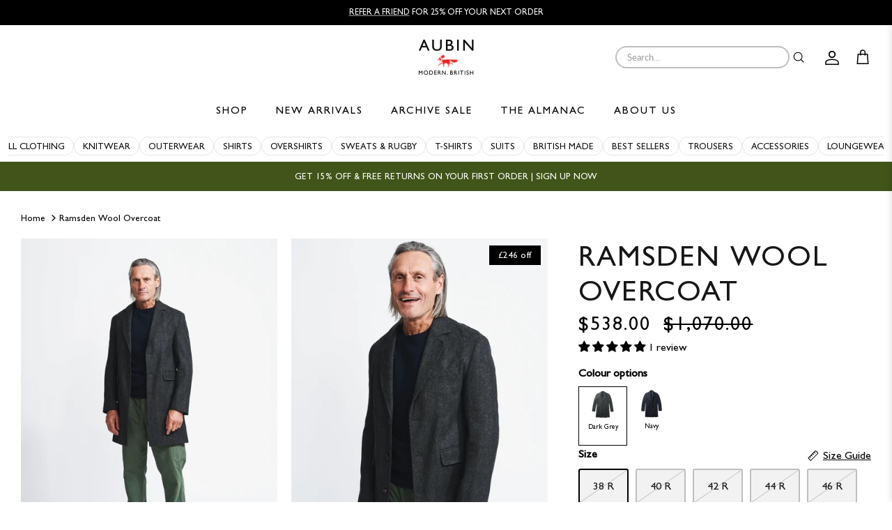

--- FILE ---
content_type: text/javascript; charset=utf-8
request_url: https://aubinandwills.com/en-ca/products/ramsden-overcoat-dark-green.js
body_size: 1089
content:
{"id":7734973169919,"title":"Ramsden Wool Overcoat","handle":"ramsden-overcoat-dark-green","description":"\u003cul\u003e\n\u003cli\u003eAvailable in: Navy, Dark Grey\u003c\/li\u003e\n\u003cli\u003eFits straight on the side seams with an unstructured shoulder and front\u003c\/li\u003e\n\u003cli\u003e3 button single breasted unstructured overcoat\u003c\/li\u003e\n\u003cli\u003eSingle vent at the back of the jacket\u003c\/li\u003e\n\u003cli\u003eAbraham Moon \u0026amp; Sons cloth woven in Yorkshire.\u003c\/li\u003e\n\u003cli\u003eMade in the UK\u003c\/li\u003e\n\u003cli\u003eModel is 6ft, Chest 38\", Waist 32\" and is wearing a size 40R\u003c\/li\u003e\n\u003c\/ul\u003e","published_at":"2022-07-26T17:20:38+01:00","created_at":"2022-07-26T17:20:38+01:00","vendor":"Dark Grey","type":"Overcoat","tags":["A5 Outerwear","Abraham Moon cloth coat","Apparel \u0026 Accessories","Aubin \u0026 Wills overcoat","autumn coat","AW24","AW24 Outerwear","British wool overcoat","casual overcoat","Christmas gift coat","classic overcoat","classic wool topcoat","Clothing","Coat","cold weather coat","cozy layering coat","dark green coat","dark green overcoat","dark green wool overcoat","deep forest green coat","durable outerwear","elegant coat","festive coat","formal outerwear","gift for him coat","Green","green overcoat","heavy coat","holiday coat","Jackets \u0026 Coats","long coat","longline coat","made-in-UK overcoat","mens fashion coat","menswear coat","Outerwear","Overcoat","overcoat with buttons","Ramsden Wool Overcoat","rich emerald overcoat","Sale","seasonal dark green outerwear","seasonal outerwear","smart coat","Soon \u0026 Available","sophisticated coat","structured coat","stylish coat","tailored coat","three-button single-breasted coat","Towncoat","transitional coat","UK","unstructured shoulder overcoat","versatile green wool coat","warm coat","warm seasonal coat","winter coat","winter fashion","Wool","wool blend coat","wool overcoat"],"price":53800,"price_min":53800,"price_max":53800,"available":false,"price_varies":false,"compare_at_price":107000,"compare_at_price_min":107000,"compare_at_price_max":107000,"compare_at_price_varies":false,"variants":[{"id":43101144219903,"title":"38 R","option1":"38 R","option2":null,"option3":null,"sku":"MAW2101080101","requires_shipping":true,"taxable":true,"featured_image":null,"available":false,"name":"Ramsden Wool Overcoat - 38 R","public_title":"38 R","options":["38 R"],"price":53800,"weight":1500,"compare_at_price":107000,"inventory_management":"shopify","barcode":"5060755840509","requires_selling_plan":false,"selling_plan_allocations":[]},{"id":43101144252671,"title":"40 R","option1":"40 R","option2":null,"option3":null,"sku":"MAW2101080102","requires_shipping":true,"taxable":true,"featured_image":null,"available":false,"name":"Ramsden Wool Overcoat - 40 R","public_title":"40 R","options":["40 R"],"price":53800,"weight":1500,"compare_at_price":107000,"inventory_management":"shopify","barcode":"5060755840516","requires_selling_plan":false,"selling_plan_allocations":[]},{"id":43101144285439,"title":"42 R","option1":"42 R","option2":null,"option3":null,"sku":"MAW2101080103","requires_shipping":true,"taxable":true,"featured_image":null,"available":false,"name":"Ramsden Wool Overcoat - 42 R","public_title":"42 R","options":["42 R"],"price":53800,"weight":1500,"compare_at_price":107000,"inventory_management":"shopify","barcode":"5060755840523","requires_selling_plan":false,"selling_plan_allocations":[]},{"id":43101144318207,"title":"44 R","option1":"44 R","option2":null,"option3":null,"sku":"MAW2101080104","requires_shipping":true,"taxable":true,"featured_image":null,"available":false,"name":"Ramsden Wool Overcoat - 44 R","public_title":"44 R","options":["44 R"],"price":53800,"weight":1500,"compare_at_price":107000,"inventory_management":"shopify","barcode":"5060755840530","requires_selling_plan":false,"selling_plan_allocations":[]},{"id":43101144350975,"title":"46 R","option1":"46 R","option2":null,"option3":null,"sku":"MAW2101080105","requires_shipping":true,"taxable":true,"featured_image":null,"available":false,"name":"Ramsden Wool Overcoat - 46 R","public_title":"46 R","options":["46 R"],"price":53800,"weight":1500,"compare_at_price":107000,"inventory_management":"shopify","barcode":"5060755840547","requires_selling_plan":false,"selling_plan_allocations":[]}],"images":["\/\/cdn.shopify.com\/s\/files\/1\/0652\/5249\/1519\/products\/M23035015.jpg?v=1660648451","\/\/cdn.shopify.com\/s\/files\/1\/0652\/5249\/1519\/products\/M23035030.jpg?v=1660648451","\/\/cdn.shopify.com\/s\/files\/1\/0652\/5249\/1519\/products\/M23035047.jpg?v=1660648451","\/\/cdn.shopify.com\/s\/files\/1\/0652\/5249\/1519\/products\/M23035062.jpg?v=1660648451","\/\/cdn.shopify.com\/s\/files\/1\/0652\/5249\/1519\/products\/M23035058.jpg?v=1660648451","\/\/cdn.shopify.com\/s\/files\/1\/0652\/5249\/1519\/products\/M23035.jpg?v=1661165934"],"featured_image":"\/\/cdn.shopify.com\/s\/files\/1\/0652\/5249\/1519\/products\/M23035015.jpg?v=1660648451","options":[{"name":"Size","position":1,"values":["38 R","40 R","42 R","44 R","46 R"]}],"url":"\/en-ca\/products\/ramsden-overcoat-dark-green","media":[{"alt":null,"id":30465404698879,"position":1,"preview_image":{"aspect_ratio":0.75,"height":3000,"width":2250,"src":"https:\/\/cdn.shopify.com\/s\/files\/1\/0652\/5249\/1519\/products\/M23035015.jpg?v=1660648451"},"aspect_ratio":0.75,"height":3000,"media_type":"image","src":"https:\/\/cdn.shopify.com\/s\/files\/1\/0652\/5249\/1519\/products\/M23035015.jpg?v=1660648451","width":2250},{"alt":null,"id":30465404731647,"position":2,"preview_image":{"aspect_ratio":0.75,"height":3000,"width":2250,"src":"https:\/\/cdn.shopify.com\/s\/files\/1\/0652\/5249\/1519\/products\/M23035030.jpg?v=1660648451"},"aspect_ratio":0.75,"height":3000,"media_type":"image","src":"https:\/\/cdn.shopify.com\/s\/files\/1\/0652\/5249\/1519\/products\/M23035030.jpg?v=1660648451","width":2250},{"alt":null,"id":30465404764415,"position":3,"preview_image":{"aspect_ratio":0.75,"height":2813,"width":2110,"src":"https:\/\/cdn.shopify.com\/s\/files\/1\/0652\/5249\/1519\/products\/M23035047.jpg?v=1660648451"},"aspect_ratio":0.75,"height":2813,"media_type":"image","src":"https:\/\/cdn.shopify.com\/s\/files\/1\/0652\/5249\/1519\/products\/M23035047.jpg?v=1660648451","width":2110},{"alt":null,"id":30465404829951,"position":4,"preview_image":{"aspect_ratio":0.75,"height":3000,"width":2250,"src":"https:\/\/cdn.shopify.com\/s\/files\/1\/0652\/5249\/1519\/products\/M23035062.jpg?v=1660648451"},"aspect_ratio":0.75,"height":3000,"media_type":"image","src":"https:\/\/cdn.shopify.com\/s\/files\/1\/0652\/5249\/1519\/products\/M23035062.jpg?v=1660648451","width":2250},{"alt":null,"id":30465404797183,"position":5,"preview_image":{"aspect_ratio":0.8,"height":3000,"width":2400,"src":"https:\/\/cdn.shopify.com\/s\/files\/1\/0652\/5249\/1519\/products\/M23035058.jpg?v=1660648451"},"aspect_ratio":0.8,"height":3000,"media_type":"image","src":"https:\/\/cdn.shopify.com\/s\/files\/1\/0652\/5249\/1519\/products\/M23035058.jpg?v=1660648451","width":2400},{"alt":null,"id":30512768319743,"position":6,"preview_image":{"aspect_ratio":0.75,"height":3000,"width":2250,"src":"https:\/\/cdn.shopify.com\/s\/files\/1\/0652\/5249\/1519\/products\/M23035.jpg?v=1661165934"},"aspect_ratio":0.75,"height":3000,"media_type":"image","src":"https:\/\/cdn.shopify.com\/s\/files\/1\/0652\/5249\/1519\/products\/M23035.jpg?v=1661165934","width":2250}],"requires_selling_plan":false,"selling_plan_groups":[]}

--- FILE ---
content_type: text/javascript; charset=utf-8
request_url: https://aubinandwills.com/en-ca/products/ramsden-overcoat-dark-green.js
body_size: 1531
content:
{"id":7734973169919,"title":"Ramsden Wool Overcoat","handle":"ramsden-overcoat-dark-green","description":"\u003cul\u003e\n\u003cli\u003eAvailable in: Navy, Dark Grey\u003c\/li\u003e\n\u003cli\u003eFits straight on the side seams with an unstructured shoulder and front\u003c\/li\u003e\n\u003cli\u003e3 button single breasted unstructured overcoat\u003c\/li\u003e\n\u003cli\u003eSingle vent at the back of the jacket\u003c\/li\u003e\n\u003cli\u003eAbraham Moon \u0026amp; Sons cloth woven in Yorkshire.\u003c\/li\u003e\n\u003cli\u003eMade in the UK\u003c\/li\u003e\n\u003cli\u003eModel is 6ft, Chest 38\", Waist 32\" and is wearing a size 40R\u003c\/li\u003e\n\u003c\/ul\u003e","published_at":"2022-07-26T17:20:38+01:00","created_at":"2022-07-26T17:20:38+01:00","vendor":"Dark Grey","type":"Overcoat","tags":["A5 Outerwear","Abraham Moon cloth coat","Apparel \u0026 Accessories","Aubin \u0026 Wills overcoat","autumn coat","AW24","AW24 Outerwear","British wool overcoat","casual overcoat","Christmas gift coat","classic overcoat","classic wool topcoat","Clothing","Coat","cold weather coat","cozy layering coat","dark green coat","dark green overcoat","dark green wool overcoat","deep forest green coat","durable outerwear","elegant coat","festive coat","formal outerwear","gift for him coat","Green","green overcoat","heavy coat","holiday coat","Jackets \u0026 Coats","long coat","longline coat","made-in-UK overcoat","mens fashion coat","menswear coat","Outerwear","Overcoat","overcoat with buttons","Ramsden Wool Overcoat","rich emerald overcoat","Sale","seasonal dark green outerwear","seasonal outerwear","smart coat","Soon \u0026 Available","sophisticated coat","structured coat","stylish coat","tailored coat","three-button single-breasted coat","Towncoat","transitional coat","UK","unstructured shoulder overcoat","versatile green wool coat","warm coat","warm seasonal coat","winter coat","winter fashion","Wool","wool blend coat","wool overcoat"],"price":53800,"price_min":53800,"price_max":53800,"available":false,"price_varies":false,"compare_at_price":107000,"compare_at_price_min":107000,"compare_at_price_max":107000,"compare_at_price_varies":false,"variants":[{"id":43101144219903,"title":"38 R","option1":"38 R","option2":null,"option3":null,"sku":"MAW2101080101","requires_shipping":true,"taxable":true,"featured_image":null,"available":false,"name":"Ramsden Wool Overcoat - 38 R","public_title":"38 R","options":["38 R"],"price":53800,"weight":1500,"compare_at_price":107000,"inventory_management":"shopify","barcode":"5060755840509","requires_selling_plan":false,"selling_plan_allocations":[]},{"id":43101144252671,"title":"40 R","option1":"40 R","option2":null,"option3":null,"sku":"MAW2101080102","requires_shipping":true,"taxable":true,"featured_image":null,"available":false,"name":"Ramsden Wool Overcoat - 40 R","public_title":"40 R","options":["40 R"],"price":53800,"weight":1500,"compare_at_price":107000,"inventory_management":"shopify","barcode":"5060755840516","requires_selling_plan":false,"selling_plan_allocations":[]},{"id":43101144285439,"title":"42 R","option1":"42 R","option2":null,"option3":null,"sku":"MAW2101080103","requires_shipping":true,"taxable":true,"featured_image":null,"available":false,"name":"Ramsden Wool Overcoat - 42 R","public_title":"42 R","options":["42 R"],"price":53800,"weight":1500,"compare_at_price":107000,"inventory_management":"shopify","barcode":"5060755840523","requires_selling_plan":false,"selling_plan_allocations":[]},{"id":43101144318207,"title":"44 R","option1":"44 R","option2":null,"option3":null,"sku":"MAW2101080104","requires_shipping":true,"taxable":true,"featured_image":null,"available":false,"name":"Ramsden Wool Overcoat - 44 R","public_title":"44 R","options":["44 R"],"price":53800,"weight":1500,"compare_at_price":107000,"inventory_management":"shopify","barcode":"5060755840530","requires_selling_plan":false,"selling_plan_allocations":[]},{"id":43101144350975,"title":"46 R","option1":"46 R","option2":null,"option3":null,"sku":"MAW2101080105","requires_shipping":true,"taxable":true,"featured_image":null,"available":false,"name":"Ramsden Wool Overcoat - 46 R","public_title":"46 R","options":["46 R"],"price":53800,"weight":1500,"compare_at_price":107000,"inventory_management":"shopify","barcode":"5060755840547","requires_selling_plan":false,"selling_plan_allocations":[]}],"images":["\/\/cdn.shopify.com\/s\/files\/1\/0652\/5249\/1519\/products\/M23035015.jpg?v=1660648451","\/\/cdn.shopify.com\/s\/files\/1\/0652\/5249\/1519\/products\/M23035030.jpg?v=1660648451","\/\/cdn.shopify.com\/s\/files\/1\/0652\/5249\/1519\/products\/M23035047.jpg?v=1660648451","\/\/cdn.shopify.com\/s\/files\/1\/0652\/5249\/1519\/products\/M23035062.jpg?v=1660648451","\/\/cdn.shopify.com\/s\/files\/1\/0652\/5249\/1519\/products\/M23035058.jpg?v=1660648451","\/\/cdn.shopify.com\/s\/files\/1\/0652\/5249\/1519\/products\/M23035.jpg?v=1661165934"],"featured_image":"\/\/cdn.shopify.com\/s\/files\/1\/0652\/5249\/1519\/products\/M23035015.jpg?v=1660648451","options":[{"name":"Size","position":1,"values":["38 R","40 R","42 R","44 R","46 R"]}],"url":"\/en-ca\/products\/ramsden-overcoat-dark-green","media":[{"alt":null,"id":30465404698879,"position":1,"preview_image":{"aspect_ratio":0.75,"height":3000,"width":2250,"src":"https:\/\/cdn.shopify.com\/s\/files\/1\/0652\/5249\/1519\/products\/M23035015.jpg?v=1660648451"},"aspect_ratio":0.75,"height":3000,"media_type":"image","src":"https:\/\/cdn.shopify.com\/s\/files\/1\/0652\/5249\/1519\/products\/M23035015.jpg?v=1660648451","width":2250},{"alt":null,"id":30465404731647,"position":2,"preview_image":{"aspect_ratio":0.75,"height":3000,"width":2250,"src":"https:\/\/cdn.shopify.com\/s\/files\/1\/0652\/5249\/1519\/products\/M23035030.jpg?v=1660648451"},"aspect_ratio":0.75,"height":3000,"media_type":"image","src":"https:\/\/cdn.shopify.com\/s\/files\/1\/0652\/5249\/1519\/products\/M23035030.jpg?v=1660648451","width":2250},{"alt":null,"id":30465404764415,"position":3,"preview_image":{"aspect_ratio":0.75,"height":2813,"width":2110,"src":"https:\/\/cdn.shopify.com\/s\/files\/1\/0652\/5249\/1519\/products\/M23035047.jpg?v=1660648451"},"aspect_ratio":0.75,"height":2813,"media_type":"image","src":"https:\/\/cdn.shopify.com\/s\/files\/1\/0652\/5249\/1519\/products\/M23035047.jpg?v=1660648451","width":2110},{"alt":null,"id":30465404829951,"position":4,"preview_image":{"aspect_ratio":0.75,"height":3000,"width":2250,"src":"https:\/\/cdn.shopify.com\/s\/files\/1\/0652\/5249\/1519\/products\/M23035062.jpg?v=1660648451"},"aspect_ratio":0.75,"height":3000,"media_type":"image","src":"https:\/\/cdn.shopify.com\/s\/files\/1\/0652\/5249\/1519\/products\/M23035062.jpg?v=1660648451","width":2250},{"alt":null,"id":30465404797183,"position":5,"preview_image":{"aspect_ratio":0.8,"height":3000,"width":2400,"src":"https:\/\/cdn.shopify.com\/s\/files\/1\/0652\/5249\/1519\/products\/M23035058.jpg?v=1660648451"},"aspect_ratio":0.8,"height":3000,"media_type":"image","src":"https:\/\/cdn.shopify.com\/s\/files\/1\/0652\/5249\/1519\/products\/M23035058.jpg?v=1660648451","width":2400},{"alt":null,"id":30512768319743,"position":6,"preview_image":{"aspect_ratio":0.75,"height":3000,"width":2250,"src":"https:\/\/cdn.shopify.com\/s\/files\/1\/0652\/5249\/1519\/products\/M23035.jpg?v=1661165934"},"aspect_ratio":0.75,"height":3000,"media_type":"image","src":"https:\/\/cdn.shopify.com\/s\/files\/1\/0652\/5249\/1519\/products\/M23035.jpg?v=1661165934","width":2250}],"requires_selling_plan":false,"selling_plan_groups":[]}